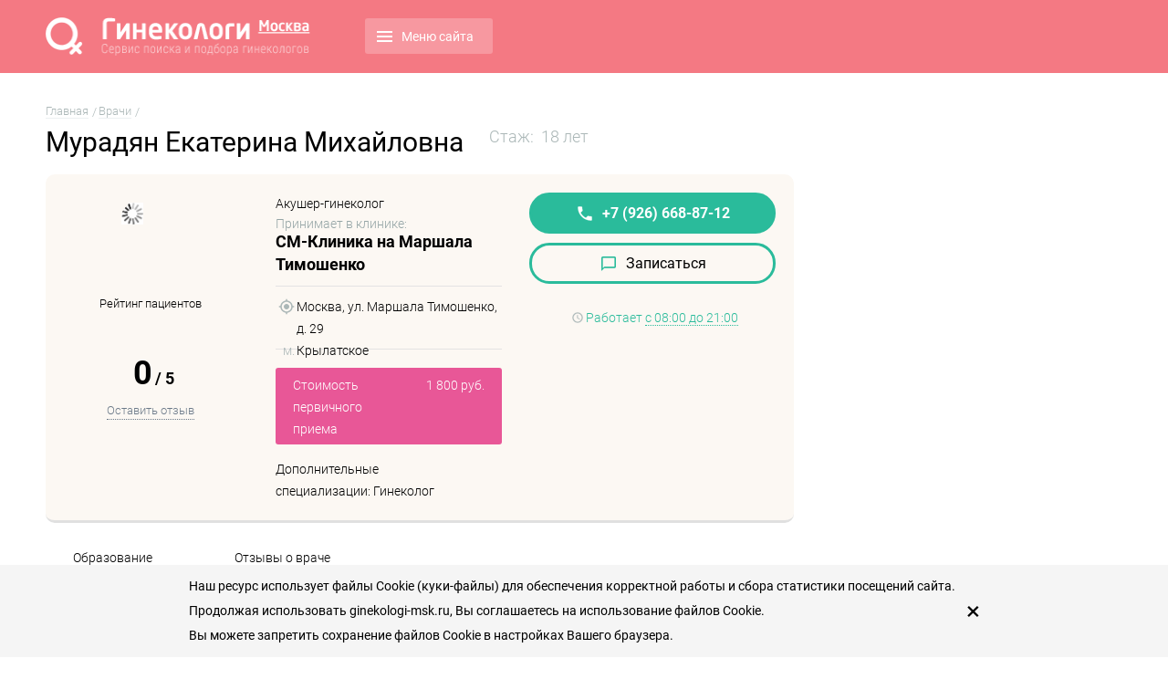

--- FILE ---
content_type: text/html; charset=UTF-8
request_url: https://ginekologi-msk.ru/doctors/muradyan-ekaterina-mihajlovna/
body_size: 14172
content:
<!doctype html>
<html lang="ru_RU">

<head>
	
				<title>Мурадян Екатерина Михайловна - гинеколог: отзывы, запись на прием в Москве</title>
	<meta charset="UTF-8">
		<meta name="description" content="Гинеколог Мурадян Екатерина Михайловна – стоимость приема от 1 800 руб. ☆ Информация о враче и отзывы реальных пациентов ☎ Запись на приём онлайн и по телефону" />
	<meta name="keywords" content="гинеколог, Мурадян Екатерина Михайловна, отзывы, адрес, телефон" />
						<meta property="og:title" content="Мурадян Екатерина Михайловна - гинеколог: отзывы, запись на прием в Москве" />
		<meta property="og:description" content="Гинеколог Мурадян Екатерина Михайловна – стоимость приема от 1 800 руб. ☆ Информация о враче и отзывы реальных пациентов ☎ Запись на приём онлайн и по телефону" />
		<meta property="og:image" content="/upload/resize_cache/iblock/227/86_86_2/cydOEXHpYHt5hNtb6btoVcZKrP4N5QPE.jpg" />
		<meta property="og:type" content="article">
		<meta property="og:url" content="https://ginekologi-msk.ru/doctors/muradyan-ekaterina-mihajlovna/" />
		
	<meta name="viewport" content="width=device-width" />
	<link rel="icon" href="/favicon.ico?v=2" type="image/x-icon" />
	<link rel="shortcut icon" href="/favicon.ico?v=2" type="image/x-icon" />

		<link rel="canonical" href="https://ginekologi-msk.ru/doctors/muradyan-ekaterina-mihajlovna/" />
	
	<meta name="yandex-verification" content="6b77fc83cb11f5e8" />
	
	






		<style type="text/css">
				.api-reviews-list  .api-field-files .api-file-outer{
			width: 114px;
			height: 72px;
		}
						#api-reviews-wait .api-image{
			background-image: url("/bitrix/images/api.reviews/flat/orange1/wait.svg");
		}
			</style>
			<script type="text/javascript" data-skip-moving="true">(function(w, d, n) {var cl = "bx-core";var ht = d.documentElement;var htc = ht ? ht.className : undefined;if (htc === undefined || htc.indexOf(cl) !== -1){return;}var ua = n.userAgent;if (/(iPad;)|(iPhone;)/i.test(ua)){cl += " bx-ios";}else if (/Windows/i.test(ua)){cl += ' bx-win';}else if (/Macintosh/i.test(ua)){cl += " bx-mac";}else if (/Linux/i.test(ua) && !/Android/i.test(ua)){cl += " bx-linux";}else if (/Android/i.test(ua)){cl += " bx-android";}cl += (/(ipad|iphone|android|mobile|touch)/i.test(ua) ? " bx-touch" : " bx-no-touch");cl += w.devicePixelRatio && w.devicePixelRatio >= 2? " bx-retina": " bx-no-retina";var ieVersion = -1;if (/AppleWebKit/.test(ua)){cl += " bx-chrome";}else if (/Opera/.test(ua)){cl += " bx-opera";}else if (/Firefox/.test(ua)){cl += " bx-firefox";}ht.className = htc ? htc + " " + cl : cl;})(window, document, navigator);</script>


<link href="/bitrix/css/api.core/width.css?1751384044684" type="text/css"  rel="stylesheet" >
<link href="/bitrix/css/api.core/upload.css?17513840445949" type="text/css"  rel="stylesheet" >
<link href="/bitrix/css/api.core/button.css?17513840447504" type="text/css"  rel="stylesheet" >
<link href="/bitrix/css/api.core/message.css?1751384044905" type="text/css"  rel="stylesheet" >
<link href="/bitrix/css/api.core/form.css?17513840446222" type="text/css"  rel="stylesheet" >
<link href="/bitrix/css/api.core/modal.css?17513840445911" type="text/css"  rel="stylesheet" >
<link href="/bitrix/css/api.core/alert.css?17513840444652" type="text/css"  rel="stylesheet" >
<link href="/local/templates/.default/components/api/reviews/portal_custom/style.css?17513840948053" type="text/css"  rel="stylesheet" >
<link href="/local/templates/.default/components/api/reviews/portal_custom/theme/flat/style.css?17513840941628" type="text/css"  rel="stylesheet" >
<link href="/local/templates/.default/components/api/reviews/portal_custom/api/reviews.stat/.default/style.css?17513840942162" type="text/css"  rel="stylesheet" >
<link href="/local/templates/.default/components/api/reviews/portal_custom/api/reviews.stat/.default/theme/flat/style.css?17513840947793" type="text/css"  rel="stylesheet" >
<link href="/local/templates/.default/components/api/reviews/portal_custom/api/reviews.form/.default/style.css?17513840943715" type="text/css"  rel="stylesheet" >
<link href="/local/templates/.default/components/api/reviews/portal_custom/api/reviews.form/.default/theme/flat/style.css?17513840946122" type="text/css"  rel="stylesheet" >
<link href="/local/templates/.default/components/api/reviews/portal_custom/api/reviews.sort/.default/style.css?17513840941402" type="text/css"  rel="stylesheet" >
<link href="/local/templates/.default/components/api/reviews/portal_custom/api/reviews.sort/.default/theme/flat/style.css?175138409412" type="text/css"  rel="stylesheet" >
<link href="/local/templates/.default/components/api/reviews/portal_custom/api/reviews.list/.default/style.css?17513840947563" type="text/css"  rel="stylesheet" >
<link href="/local/templates/.default/components/api/reviews/portal_custom/api/reviews.list/.default/theme/flat/style.css?17513840946522" type="text/css"  rel="stylesheet" >
<link href="/bitrix/components/bitrix/main.pagenavigation/templates/.default/style.min.css?17513840382530" type="text/css"  rel="stylesheet" >
<link href="/local/templates/main/css/fonts.css?175138410114908" type="text/css"  data-template-style="true"  rel="stylesheet" >
<link href="/local/templates/main/css/reset.css?1751384101646" type="text/css"  data-template-style="true"  rel="stylesheet" >
<link href="/local/templates/main/css/style.css?175138410129390" type="text/css"  data-template-style="true"  rel="stylesheet" >
<link href="/local/templates/main/css/jquery.formstyler.css?175138410110618" type="text/css"  data-template-style="true"  rel="stylesheet" >
<link href="/local/templates/main/css/jquery.fancybox.css?175138410113003" type="text/css"  data-template-style="true"  rel="stylesheet" >
<link href="/local/templates/main/css/media-queries.css?17513841016453" type="text/css"  data-template-style="true"  rel="stylesheet" >
<link href="/local/templates/.default/components/bitrix/news.list/search-popup-metro-sheme/map-styles.css?1751384094427" type="text/css"  data-template-style="true"  rel="stylesheet" >
<link href="/local/templates/main/components/bitrix/news.list/template-bolezn-all/styles.css?17513841012892" type="text/css"  data-template-style="true"  rel="stylesheet" >
<link href="/local/templates/main/styles.css?17513841018210" type="text/css"  data-template-style="true"  rel="stylesheet" >
<link href="/local/templates/main/template_styles.css?175138410116476" type="text/css"  data-template-style="true"  rel="stylesheet" >

		<link rel="stylesheet" href="/local/themes/s1/css/style.css">

	
	
												
	
	<!-- Global site tag (gtag.js) - Google Analytics -->
</head>

<body>
		<div class="container">
		<div class="container-inner inner-page">
			<!--header-->
						<div class="header">
				<div class="wrap">
					<div class="dt">
						<div class="dc">
															<a class="logo" href="/"><img src="/local/themes/s1/img/logo-white.png" alt="Гинекологи Москвы" width="290" height="42" /></a>
													</div>
													<div class="dc text-right">
								<div class="h-phone">
									<a href="tel:+7 (495) 488-32-52" data-jsno="true"></a>
																	</div>
							</div>
											</div>
					<!--dp-menu-->
											<div class="dp-menu">
		<a class="dpm-btn" href="javascript://">Меню сайта</a>
		<div class="dd-menu-wrap" style="display: none;">
			<div class="dd-menu">
				<ul>
															<li><a href="/kliniki/">Клиники</a></li>
																				<li><a href="/doctors/" class="active">Врачи</a></li>
																				<li><a href="/services/">Услуги</a></li>
																				<li><a href="/info/">Справочник пациента</a></li>
													</ul>
			</div>
		</div>
	</div>
				</div>
			</div>
			<!--top-menu-->
										<div style="margin-bottom:30px; width:100%"></div>
						<!--popular-->
			<div class="wrap">
				<div class="popular m-page">
											<ul class="bx-breadcrumb bread-cr">
			<li class="bx-breadcrumb-item" id="bx_breadcrumb_0" >
				
				<a href="/" title="Главная">
					<span>Главная</span>
				</a>
			</li>
			<li class="bx-breadcrumb-item" id="bx_breadcrumb_1" >
				
				<a href="/doctors/" title="Врачи">
					<span>Врачи</span>
				</a>
			</li></ul><script type="application/ld+json">
    {
        "@context": "http://schema.org",
        "@type": "BreadcrumbList",
        "itemListElement": [
             {
                    "@type": "ListItem",
                    "position": 1,
                    "item": {
                        "@id": "https://ginekologi-msk.ru/",
                        "name": "Главная"
                    }
                }
                ,              {
                    "@type": "ListItem",
                    "position": 2,
                    "item": {
                        "@id": "https://ginekologi-msk.ru/doctors/",
                        "name": "Врачи"
                    }
                }
                ,              {
                    "@type": "ListItem",
                    "position": 3,
                    "item": {
                        "@id": "https://ginekologi-msk.ru/doctors/",
                        "name": "Врачи"
                    }
                }
                                    ]
    }
</script>
										<div class="head">
    <h1>Мурадян Екатерина Михайловна</h1><span class="doph1">&nbsp; Стаж:&nbsp; 18 лет</span>    <p></p>
</div>
<div class="left-content">
    <div class="clinic-list doc-list doc-detail">
        <!--item-->
        <div id="bx_1878455859_50009" class="item dt">
            <!-- левая часть -->
            <div class="img dc">
                <div class="round-image">
                                            <img alt="Мурадян Екатерина Михайловна - гинеколог" data-src="/upload/resize_cache/iblock/227/86_86_2/cydOEXHpYHt5hNtb6btoVcZKrP4N5QPE.jpg" class="lazy lazy-doctor" />
                                    </div>
                                    <div class="api-reviews  api-stat-on" style="">
                        <div class="api-block-top arbt-color-orange1">
                            <div class="api-block-header">
                                <div class="api-reviews-stat arstat-color-orange1">

                                    <div class="api-left-stat">
                                        <div class="api-title">Рейтинг пациентов</div>
                                        <div class="api-stars-empty">
                                            <div class="api-stars-full" style="width: 0%"></div>
                                        </div>
                                        <div class="api-average">
                                            <span class="api-average-rating">0</span>
                                            <span class="api-full-rating"><span>/</span> 5</span>

                                        </div>
                                        <div class="api-subtitle"><a style="text-decoration: none; border-bottom: 1px dotted; color: #6c7a89;" href="#reviews">Оставить отзыв</a></div>
                                    </div>

                                </div>
                            </div>
                        </div>
                    </div>
                            </div>

            <!-- средняя часть -->
            <div class="info dc">

                                    <p>Акушер-гинеколог</p>
                                    <div class="name doctor-detail-name">
                        <p>Принимает в клинике:</p>
                    </div>
                                            <a class="doctor-detail-clinic" href="/kliniki/sm-klinika-na-ul-marshala-timoshenko/">СМ-Клиника на Маршала Тимошенко</a>
                        <ul class="clinic-info" style="min-height: 70px;">
                            <li class="block-adress">
                                <span class="title-adress-mob">
                                    <i class="clinic-map-marker"></i></span>
                                </span>
                                Москва, ул. Маршала Тимошенко, д. 29                            </li>
                                                            <li class="title-metro-li">
                                    <span class="title-metro-mob">м. </span>
                                    Крылатское                                </li>
                                                    </ul>
                    
                                        <div class="cons-price dt">
                        <div class="dc">Стоимость первичного приема</div>
                        <!-- new doctor price table -->
                        <div class="dc text-right">1 800 руб.</div>
                    </div>

                    <div class="clear"></div>

                                            <p style="margin-top:15px">Дополнительные специализации:&nbspГинеколог</p>
                                                </div>

            <!-- правая часть -->
            <div class="w-hours dc">
                <div>

                    <div class="w-hours dc">

                        <div class="block-phone rounded">
                            <i class="clinic-phone "></i>
                                                                                    <span class="bold javascript-phone" data-jsno="true" data-phone="+79266688712">+7 (926) 668-87-12</span>
                        </div>

                        <div style="text-align:center">

                                                            <div data-popup="pp-order" class="pp-order rounded" data-type="doctor" data-id="50009" data-header-text="Мурадян Екатерина Михайловна" class="button green-button" name="order" id="order">
                                    <a onclick="yaCounter45018691.reachGoal('onlineDoctor'); return true;" href="javascript://"><i class="clinic-comment"></i></a>
                                    <a onclick="yaCounter45018691.reachGoal('onlineDoctor'); return true;" href="javascript://">Записаться </a>
                                </div>
                                                                                        <div class="button green-button zapis-phone"><a data-jsno="true"  onclick="yaCounter45018691.reachGoal('callDoctor'); return true;" href="tel:+79266688712"><i class="fa fa-phone" aria-hidden="true"></i> Позвонить!</a></div>
                                                        <div class="phone-clear"></div>

                            
                                <div class="clock-place">
                                    <i class="title clinic-clock"></i>
                                                                                <span class="info-time-mob green">Работает с 08:00 до 21:00</span>
                                            <span class="green">Работает</span> <a class="info-time" href="javascript://" data-info="time_50009"><span class="green">с 08:00 до 21:00</span>
                                                                                        <div class="info-popup info-time-popup" id="time_50009">
                                                <ul>
                                                                                                                                                                                                                                        <li><b><span>Пн-Пт:</span><span>c 08:00 до 21:00</span></b></li>
                                                                                                                                                                                                                                                                                                                                                            <li><span>Сб:</span><span>c 08:00 до 21:00</span></li>
                                                                                                                                                                                                                                                                                                                                                            <li><span>Вc:</span><span>c 08:00 до 21:00</span></li>
                                                                                                                                                                                                                        </ul>
                                            </div><!-- info-popup -->
                                            </a>
                                </div>

                                                    </div>
                    </div>

                </div>
            </div>
        </div>
    </div>



    <!--tabs-->
    <ul class="tabsn">

        
                    <li><a href="#education">Образование</a></li>
        
        
        
        
        <li class="review-tab"> <a href="#reviewsform">Отзывы о враче</a></li>
    </ul>



    
    
    
                <div class="item" name="education" id="education">
                            <h3>Образование</h3>

                <div class="article-detail">
                    <div class="seo-text" style="margin-top:25px">
                        <p>
                                                    <ul>
                            <li>2008 Российский университет дружбы народов им. П. Лумумбы, медицинский институт, лечебный факультет, специальность "Лечебное дело".</li>
                        </ul>
                                        </p>
                    </div>
                </div>
                            <h3>Ординатура</h3>

                <div class="article-detail">
                    <div class="seo-text" style="margin-top:25px">
                        <p>
                                                    <ul>
                            <li>2010 Российский университет дружбы народов им. П. Лумумбы, специальность "Акушерство и гинекология".</li>
                        </ul>
                                        </p>
                    </div>
                </div>
                            <h3>Сертификаты</h3>

                <div class="article-detail">
                    <div class="seo-text" style="margin-top:25px">
                        <p>
                                                    <ul>
                            <li>2013 "Репродуктивная эндокринология", Московский областной научно-исследовательский клинический институт имени М. Ф. Владимирского.</li>
                        </ul>
                                            <ul>
                            <li>2014 "Акушерство и гинекология", Российский университет дружбы народов им. П. Лумумбы.</li>
                        </ul>
                                            <ul>
                            <li>2016 "Патология шейки матки, влагалища и вульвы. Кольпоскопия", Российская медицинская академия последипломного образования.</li>
                        </ul>
                                            <ul>
                            <li>2017 "Ультразвуковая диагностика в акушерстве и гинекологии", Российская медицинская академия последипломного образования.</li>
                        </ul>
                                            <ul>
                            <li>2019 "Акушерство и гинекология", Российский университет дружбы народов им. П. Лумумбы.</li>
                        </ul>
                                        </p>
                    </div>
                </div>
                            <h3>Работа</h3>

                <div class="article-detail">
                    <div class="seo-text" style="margin-top:25px">
                        <p>
                                                    <ul>
                            <li>2012 Заведующая отделением сердечно-сосудистой хирургии, Городская клиническая больница имени В. В. Виноградова, г. Москва.</li>
                        </ul>
                                            <ul>
                            <li>2018 Врач акушер-гинеколог, Медицинский холдинг "СМ-Клиника", г. Москва.</li>
                        </ul>
                                        </p>
                    </div>
                </div>
                                </div>
    

    
    

    
        <script type='application/ld+json'>
        {
            "@context": "http://www.schema.org",
            "@type": "Physician",
            "name": "Мурадян Екатерина Михайловна",
            "@id": "https://ginekologi-msk.ru/doctors/muradyan-ekaterina-mihajlovna/#id",
            "url": "https://ginekologi-msk.ru/doctors/muradyan-ekaterina-mihajlovna/",
            "logo": "https://ginekologi-msk.ru/upload/resize_cache/iblock/227/86_86_2/cydOEXHpYHt5hNtb6btoVcZKrP4N5QPE.jpg",
            "image": "https://ginekologi-msk.ru/upload/resize_cache/iblock/227/86_86_2/cydOEXHpYHt5hNtb6btoVcZKrP4N5QPE.jpg",
            "telephone": "+7 (926) 668-87-12",
            "description": "",
            "priceRange": "1800RUB",
            "address": {
                "@type": "PostalAddress",
                "streetAddress": "Россия, Москва, ул. Маршала Тимошенко, д. 29",
                "addressLocality": "Москва",
                "postalCode": "107061",
                "addressCountry": "RU"
            }
                                }
    </script>

    <div class="item" id="reviewsform" name="reviewsform">
    </div>

    
    <div id="content" itemscope itemtype="http://schema.org/Physician">
        <link itemprop="url" href="/doctors/muradyan-ekaterina-mihajlovna/">
                <meta itemprop="name" content="Мурадян Екатерина Михайловна" />
        <meta itemprop="priceRange" content="1800RUB">
        <meta itemprop="image" content="https://ginekologi-msk.ru/upload/resize_cache/iblock/227/86_86_2/cydOEXHpYHt5hNtb6btoVcZKrP4N5QPE.jpg" />
        <meta itemprop="address" content="Россия, Москва, ул. Маршала Тимошенко, д. 29" />
        <meta itemprop="telephone" content="+7 (926) 668-87-12" />
        <div itemprop="location" itemscope itemtype="http://schema.org/Place" style="display: none">
            <div itemprop="geo" itemscope itemtype="http://schema.org/GeoCoordinates">
                <meta itemprop="latitude" content="55.752024">
                <meta itemprop="longitude" content="37.404618">
                <meta itemprop="address" content="Россия, Москва, ул. Маршала Тимошенко, д. 29">
            </div>
        </div>
                    </div>
</div>
<div class="right-sidebar">

    <div class="right-sidebar-map">
        <input type="hidden" id="map_not_attached" value="y">
        	<div id="map"></div>
	    </div>
            <h4>Другие врачи рядом с м. «Крылатское»</h4>
                
<div class="doctors for-column">

		<div id="bx_651765591_25048" class="doc-item">
		<div class="img dc">
			<a href="/doctors/volkovinskaya-natalya-nikolaevna_na/">        
                        	<img alt="Волковинская Наталья Николаевна" class="lazy" data-src="/upload/iblock/6c4/1b797299370e4060e4ee625d58cb0403_profi_a34_90.jpg">
                        </a>
        </div>
	    <div class="dc info">
            <div class="name">
                 <a href="/doctors/volkovinskaya-natalya-nikolaevna_na/">Волковинская Наталья Николаевна</a>
            </div>
			            <div class="rate" data-rating="4.75">
                 рейтинг
                <ul>
                                        <li></li>
                                        <li></li>
                                        <li></li>
                                        <li></li>
                                        <li></li>
                                    </ul>
            </div>
                          
            <div class="num-rev">4&nbsp;отзыва</div>
            
			                <!-- new doctor price table -->
            <div class="name" style="margin-top:0px">3 000 руб.</a></div>
            
    	</div>
	</div>
		<div id="bx_651765591_28000" class="doc-item">
		<div class="img dc">
			<a href="/doctors/lyashenko-lyubov-sergeevna/">        
                        	<img alt="Ляшенко Любовь Сергеевна" class="lazy" data-src="/upload/iblock/d66/a86bd6e22e7bd3cb1ab9f9e37b9dc1cf_profi_a34_90.jpg">
                        </a>
        </div>
	    <div class="dc info">
            <div class="name">
                 <a href="/doctors/lyashenko-lyubov-sergeevna/">Ляшенко Любовь Сергеевна</a>
            </div>
			            <div class="rate" data-rating="5">
                 рейтинг
                <ul>
                                        <li></li>
                                        <li></li>
                                        <li></li>
                                        <li></li>
                                        <li></li>
                                    </ul>
            </div>
                          
            <div class="num-rev">1&nbsp;отзыв</div>
            
			                <!-- new doctor price table -->
            <div class="name" style="margin-top:0px">1 590 руб.</a></div>
            
    	</div>
	</div>
</div>        <div class="center view-all">
                            <a class="white-button" href="/doctors/metro/krylatskoe/">Все гинекологи на м. Крылатское</a>

                    </div>

    </div></div>
<div class="js-move-to" data-id="reviewsform">
    	<div id="reviews" class="api-reviews  api-stat-on">
		<!--'start_frame_cache_reviews'-->		<div class="api-block-top arbt-color-orange1">
			<div class="api-block-title">
				<div class="api-block-left">
                	<h3>Отзыв о докторе «Мурадян Екатерина Михайловна» <span class="api-reviews-count"></span></h3>
                    									</div>
							</div>
			<div class="api-block-header">
									<div id="api-reviews-stat" class="api-reviews-stat arstat-color-orange1">
	<div class="api-left-stat">
		<div class="api-title">Рейтинг клиентов</div>
		<div class="api-stars-empty">
			<div class="api-stars-full" style="width: 0%"></div>
		</div>
		<div class="api-average">
			<span class="api-average-rating">0</span>
			<span class="api-full-rating"><span>/</span> 5</span>

			<span class="api-hidden">5</span>
			<span class="api-hidden">5</span>
			<span class="api-hidden">0</span>
		</div>
		<div class="api-subtitle">На основе 0 оценок клиентов</div>
	</div>
	<div class="api-right-stat">
		<div class="api-info">
							<div class="api-info-row">
					<div class="api-info-title">
						<div class="api-icon-star api-icon-star5"></div>
					</div>
					<div class="api-info-progress">
						<div style="width:0%" class="api-info-bar api-info-bar5"></div>
					</div>
					<div class="api-info-qty" title="0">0%</div>
				</div>
							<div class="api-info-row">
					<div class="api-info-title">
						<div class="api-icon-star api-icon-star4"></div>
					</div>
					<div class="api-info-progress">
						<div style="width:0%" class="api-info-bar api-info-bar4"></div>
					</div>
					<div class="api-info-qty" title="0">0%</div>
				</div>
							<div class="api-info-row">
					<div class="api-info-title">
						<div class="api-icon-star api-icon-star3"></div>
					</div>
					<div class="api-info-progress">
						<div style="width:0%" class="api-info-bar api-info-bar3"></div>
					</div>
					<div class="api-info-qty" title="0">0%</div>
				</div>
							<div class="api-info-row">
					<div class="api-info-title">
						<div class="api-icon-star api-icon-star2"></div>
					</div>
					<div class="api-info-progress">
						<div style="width:0%" class="api-info-bar api-info-bar2"></div>
					</div>
					<div class="api-info-qty" title="0">0%</div>
				</div>
							<div class="api-info-row">
					<div class="api-info-title">
						<div class="api-icon-star api-icon-star1"></div>
					</div>
					<div class="api-info-progress">
						<div style="width:0%" class="api-info-bar api-info-bar1"></div>
					</div>
					<div class="api-info-qty" title="0">0%</div>
				</div>
					</div>
	</div>
</div>

									<div class="api-reviews-form arform-color-orange1">
					<div class="api-shop-stat">
								<button class="api-button api-button-large" onclick="jQuery.fn.apiModal('show',{id:'#bx_2328722073_1_modal',width: 600});">
					<span class="api-icon"></span>Оставить свой отзыв				</button>
			</div>
		
		<div id="bx_2328722073_1_modal" class="api_modal">
			<div class="api_modal_dialog">
				<a class="api_modal_close"></a>
									<div class="api_modal_header">
													<div class="api_modal_title">Отзыв о докторе Мурадян Екатерина Михайловна</div>
																	</div>
								<div class="api_modal_content">
					<div class="api_form">
																				<div class="api_row">
								
								<div class="api_controls">
																			<div class="api-form-rating">
											<div class="api-star-rating">
												<i class="api-icon-star active" data-label="Ужасный доктор"></i>
												<i class="api-icon-star active" data-label="Плохой доктор"></i>
												<i class="api-icon-star active" data-label="Обычный доктор"></i>
												<i class="api-icon-star active" data-label="Хороший доктор"></i>
												<i class="api-icon-star active" data-label="Отличный доктор"></i>
												<input type="hidden" value="5" name="RATING" class="api-field">
											</div>
											<div class="api-star-rating-label">Отличный доктор</div>
										</div>
																	</div>
							</div>
																				<div class="api_row">
																	<div class="api_label">
										Ваш отзыв									</div>
								
								<div class="api_controls">
																			<textarea name="ANNOTATION" class="api-field" placeholder="Напишите ваш отзыв" data-autoresize></textarea>
																	</div>
							</div>
																				<div class="api_row">
																	<div class="api_label">
										Достоинства									</div>
								
								<div class="api_controls">
																			<textarea name="ADVANTAGE" class="api-field" placeholder="Что вам понравилось" data-autoresize></textarea>
																	</div>
							</div>
																				<div class="api_row">
																	<div class="api_label">
										Недостатки									</div>
								
								<div class="api_controls">
																			<textarea name="DISADVANTAGE" class="api-field" placeholder="Что не оправдало ожиданий" data-autoresize></textarea>
																	</div>
							</div>
																				
						<div class="api-guest-row api_row">
							<div class="api_label">Представьтесь</div>

							<div class="api_controls">
								<div class="api-guest-form">
																			<div class="api-guest-form-field">
																						<input type="text"
											       class="api-field"
											       placeholder="Как вас зовут? *"
											       name="GUEST_NAME"
											       value="">
										</div>
																																														<div class="api-guest-form-field">
																						<input type="text"
											       class="api-field"
											       placeholder="Ваш телефон (не публикуется)"
											       name="GUEST_PHONE">
										</div>
																	</div>
							</div>
						</div>
                        
							<div class="api_row api-rules">
								<div class="api_controls">
									<p>Мы публикуем только отзывы реальных пациентов, поэтому Ваше имя и телефон позволят нам подтвердить достоверность отзыва</p>
								</div>
							</div>


													<div class="api_row api-rules">
								<div class="api_controls">
									<a href="https://ginekologi-msk.ru/user-agreement/" target="_blank">Правила публикации отзывов</a>
								</div>
							</div>
						
													<div class="api_row api-rules">
								<div class="api_controls">
									<input type="checkbox" name="EULA_ACCEPTED" value="Y" class="api-field" >
									Нажимая кнопку «Отправить отзыв», я принимаю условия Пользовательского соглашения и даю своё согласие на обработку моих персональных данных, в соответствии с Федеральным законом от 27.07.2006 года №152-ФЗ «О персональных данных», на условиях и для целей, определенных Политикой конфиденциальности.								</div>
							</div>
						
													<div class="api_row api-rules">
								<div class="api_controls">
									<input type="checkbox" name="PRIVACY_ACCEPTED" value="Y" class="api-field" >
																			Я согласен на обработку персональных данных																	</div>
							</div>
						
					</div>
				</div>
				<div class="api_modal_footer">
					<button class="api-button api-button-large api-form-submit">
						<span class="api-icon"></span><span class="api-button-text">Отправить отзыв</span>
					</button>
				</div>
			</div>
		</div>
	</div>
			</div>
			<div class="api-block-sort">
				
			</div>
		</div>
		<div class="api-block-content">
        						</div>
		<!--'end_frame_cache_reviews'-->	</div>

</div>
				</div>

			</div>
		</div>
				<div class="footer">
			<div class="wrap">
				<div class="dt footer-inner">
					<div class="dc">
												<div class="footer-menu">
															<ul>
									<li>Пациентам</li>
									<li><a href="/kliniki/">Гинекологические клиники</a></li>
									<li><a href="/doctors/">Врачи гинекологи</a></li>
									<li><a href="/services/">Услуги и цены</a></li>
									<li></li>
								</ul>
																						<ul>
									<li>Справочник пациента</li>
									<li><a href="/info/blog/ginekologiya/">Гинекология</a></li>
									<li><a href="/info/blog/beremennost-i-rody/">Беременность и роды</a></li>
									<li><a href="/info/blog/simptomy-zabolevaniy/">Симптомы заболеваний</a></li>
									<li><a href="/info/blog/lechenie-zabolevaniy/">Лечение заболеваний</a></li>
									<li><a href="/info/zabolevaniya/">Гинекологические заболевания</a></li>
									<li></li>
								</ul>
														<ul>
								<li>Врачам и клиникам</li>
								<li><a rel="nofollow" href="/kliniki/add/">Добавить клинику</a></li>
								<li><a href="/about/">О проекте</a></li>
								<li><a href="/contact/">Контакты</a></li>
								<li></li>
							</ul>
							
														<div class="footer-attention">
								Вся информация, представленная на сайте, не может быть использована для постановки диагноза, назначения лечения и не заменяет прием и консультацию врача.
							</div>
						</div>
					</div>
					<div class="dc">
						<div class="f-contact">
							<p style="color: #ffffff; background-color: #b5b5b5; font-size: 13px; margin-bottom: 10px; padding: 0 10px; padding-right:0">Есть противопоказания. Посоветуйтесь с врачом.</p>
															<a class="f-phone" data-jsno="true" href="tel:"></a>
																						
							
							
							<div><a href="/user-agreement/">Пользовательское соглашение</a></div>
							
							<ul class="cpr">
								<li>© 2026</li>
																	<li>Гинекологи — служба поиска и записи к гинекологам Москвы</li>
															</ul>
						</div>
					</div>
				</div>

			</div>
		</div>
	</div>

	<!--popup-->
	<div class="overlay">
		<div class="popup-wrap">
			<div class="popup-inner">


				<div class="popup pp-map">
					<a class="pp-close" href="#">Закрыть окно</a>
					<div class="h3 martop58"></div>
					<div id="map2" style="height:500px;"></div>
				</div>

				
											<!--Хочу записаться в эту клинику-->
						<div class="popup pp-order">
														<a class="pp-close" href="#">Закрыть окно</a>
							<div class="cl-order">
								<div class="api-mainfeedback tpl-default tpl-default-uikit" id="form_35365">
									<div class="h3 martop58">Записаться на приём</span></div>
									<div class="formres-success"></div>
									<div class="formres-fail"></div>
									<form name="api_feedback_form" enctype="multipart/form-data" method="POST" action="javascript://" autocomplete="on" class="call-order-form" id="call-order-form">
										<ul class="form-comment">
											<li>
												<input type="text" name="phone" inputmode="tel" value="" class="text-input required" placeholder="Ваш номер телефона" id="CallOrderForm_phone">
											</li>
											<li><button type="submit" name="order_form_submit" class="red-button button order_form_submit" style="" value="Y">Записаться онлайн</button></li>
										</ul>
										<div class="agrr">
											<input type="checkbox" class="agree" value="Y" checked="checked" disabled="disabled"><span>Отправляя данные, Вы соглашаетесь с <a class="user-agreement" href="/user-agreement/">условиями пользовательского соглашения</a></span>
										</div>
									</form>
									<p class="agrr2">После получения Вашей заявки администратор перезвонит Вам и предложит наиболее удобную дату и время приема, а так же ответит на все интересующие Вас вопросы относительно стоимости приёма оказываемых услуг.</p>
								</div>
							</div>

														<style>
								.pp-order {
									max-width: 540px;
								}

								.form-comment li {
									width: 65%;
									margin-bottom: 25px;
									margin-left: 17%;
								}

								.form-comment input {
									width: 100%;
								}

								.agrr {
									width: 65% !important;
									margin-bottom: 25px !important;
									margin-left: 17% !important;
									font-size: 10px;
								}

								.agrr2 {
									width: 100% !important;
									margin-bottom: 25px !important;
									margin: 10px 0 0 !important;
									font-size: 11px;
								}

								.formres-fail {
									text-align: center;
									background: #c3272b;
									color: #fff;
									border-radius: 3px;
								}

								.formres-success {
									text-align: center;
									background: #46ab81;
									color: #fff;
									border-radius: 3px;
								}
							</style>
						</div>
										</div>

					<!--Хочу оставить отзыв об этой клинике ajax-->
					<div class="popup pp-rev"></div>


												
							</div>
						</div>
			</div>
		</div>
	</div>
					
						<style>
			.cookie-alert {
				position: fixed;
				bottom: 0px;
				width: 100%;
				background: #f5f5f5;
				display: flex;
				align-items: center;
				justify-content: center;
				z-index: 99;
				font-size: 14px;
				line-height: 27px;
				padding: 10px 20px;
			}

			.cookie-alert .close {
				margin-left: 12px;
				font-size: 28px;
			}

			.hide {
				display: none;
			}
		</style>
		<div class="cookie-alert">
			<div>
				Наш ресурс использует файлы Cookie (куки-файлы) для обеспечения корректной работы и сбора статистики посещений сайта.<br> Продолжая использовать ginekologi-msk.ru, Вы соглашаетесь на использование файлов Cookie.<br> Вы можете запретить сохранение файлов Cookie в настройках Вашего браузера.
			</div>
			<button type="button" class="close">
				<span aria-hidden="true">×</span>
			</button>
		</div>
									<script type="text/javascript">if(!window.BX)window.BX={};if(!window.BX.message)window.BX.message=function(mess){if(typeof mess==='object'){for(let i in mess) {BX.message[i]=mess[i];} return true;}};</script>
<script type="text/javascript">(window.BX||top.BX).message({'JS_CORE_LOADING':'Загрузка...','JS_CORE_NO_DATA':'- Нет данных -','JS_CORE_WINDOW_CLOSE':'Закрыть','JS_CORE_WINDOW_EXPAND':'Развернуть','JS_CORE_WINDOW_NARROW':'Свернуть в окно','JS_CORE_WINDOW_SAVE':'Сохранить','JS_CORE_WINDOW_CANCEL':'Отменить','JS_CORE_WINDOW_CONTINUE':'Продолжить','JS_CORE_H':'ч','JS_CORE_M':'м','JS_CORE_S':'с','JSADM_AI_HIDE_EXTRA':'Скрыть лишние','JSADM_AI_ALL_NOTIF':'Показать все','JSADM_AUTH_REQ':'Требуется авторизация!','JS_CORE_WINDOW_AUTH':'Войти','JS_CORE_IMAGE_FULL':'Полный размер'});</script><script type="text/javascript" src="/bitrix/js/main/core/core.min.js?1751384047219752"></script><script>BX.setJSList(['/bitrix/js/main/core/core_ajax.js','/bitrix/js/main/core/core_promise.js','/bitrix/js/main/polyfill/promise/js/promise.js','/bitrix/js/main/loadext/loadext.js','/bitrix/js/main/loadext/extension.js','/bitrix/js/main/polyfill/promise/js/promise.js','/bitrix/js/main/polyfill/find/js/find.js','/bitrix/js/main/polyfill/includes/js/includes.js','/bitrix/js/main/polyfill/matches/js/matches.js','/bitrix/js/ui/polyfill/closest/js/closest.js','/bitrix/js/main/polyfill/fill/main.polyfill.fill.js','/bitrix/js/main/polyfill/find/js/find.js','/bitrix/js/main/polyfill/matches/js/matches.js','/bitrix/js/main/polyfill/core/dist/polyfill.bundle.js','/bitrix/js/main/core/core.js','/bitrix/js/main/polyfill/intersectionobserver/js/intersectionobserver.js','/bitrix/js/main/lazyload/dist/lazyload.bundle.js','/bitrix/js/main/polyfill/core/dist/polyfill.bundle.js','/bitrix/js/main/parambag/dist/parambag.bundle.js']);
</script>
<script type="text/javascript">(window.BX||top.BX).message({'API_CORE_FLATPICKR_WEEKDAYS_SHORTHAND':['Вс','Пн','Вт','Ср','Чт','Пт','Сб'],'API_CORE_FLATPICKR_WEEKDAYS_LONGHAND':['Воскресенье','Понедельник','Вторник','Среда','Четверг','Пятница','Суббота'],'API_CORE_FLATPICKR_MONTHS_SHORTHAND':['Янв','Фев','Март','Апр','Май','Июнь','Июль','Авг','Сен','Окт','Ноя','Дек'],'API_CORE_FLATPICKR_MONTHS_LONGHAND':['Январь','Февраль','Март','Апрель','Май','Июнь','Июль','Август','Сентябрь','Октябрь','Ноябрь','Декабрь'],'API_CORE_FLATPICKR_SCROLLTITLE':'Крутите скролл','API_CORE_FLATPICKR_TOGGLETITLE':'Нажмите для переключения','API_CORE_WYSIWYG_REDACTOR2_LANG':'{\n    \"format\": \"Формат\",\n    \"image\": \"Картинка\",\n    \"file\": \"Файл\",\n    \"link\": \"Ссылка\",\n    \"bold\": \"Полужирный\",\n    \"italic\": \"Курсив\",\n    \"deleted\": \"Зачеркнутый\",\n    \"underline\": \"Подчеркнутый\",\n    \"bold-abbr\": \"B\",\n    \"italic-abbr\": \"I\",\n    \"deleted-abbr\": \"S\",\n    \"underline-abbr\": \"U\",\n    \"lists\": \"Списки\",\n    \"link-insert\": \"Вставить ссылку\",\n    \"link-edit\": \"Редактировать ссылку\",\n    \"link-in-new-tab\": \"Открыть ссылку в новом табе\",\n    \"unlink\": \"Удалить ссылку\",\n    \"cancel\": \"Отменить\",\n    \"close\": \"Закрыть\",\n    \"insert\": \"Вставить\",\n    \"save\": \"Сохранить\",\n    \"delete\": \"Удалить\",\n    \"text\": \"Текст\",\n    \"edit\": \"Редактировать\",\n    \"title\": \"Title\",\n    \"paragraph\": \"Обычный текст\",\n    \"quote\": \"Цитата\",\n    \"code\": \"Код\",\n    \"heading1\": \"Заголовок 1\",\n    \"heading2\": \"Заголовок 2\",\n    \"heading3\": \"Заголовок 3\",\n    \"heading4\": \"Заголовок 4\",\n    \"heading5\": \"Заголовок 5\",\n    \"heading6\": \"Заголовок 6\",\n    \"filename\": \"Имя файла\",\n    \"optional\": \"необязательно\",\n    \"unorderedlist\": \"Ненумерованный список\",\n    \"orderedlist\": \"Нумерованный список\",\n    \"outdent\": \"Убрать отступ\",\n    \"indent\": \"Добавить отступ\",\n    \"horizontalrule\": \"Линия\",\n    \"upload-label\": \"Перетащите файл или \",\n    \"accessibility-help-label\": \"Редактор форматированного текста\",\n    \"caption\": \"Подпись\",\n    \"bulletslist\": \"Маркеры\",\n    \"numberslist\": \"Нумерация\",\n    \"image-position\": \"Position\",\n    \"none\": \"None\",\n    \"left\": \"Left\",\n    \"right\": \"Right\",\n    \"center\": \"Center\"\n}'});</script>
<script type="text/javascript">(window.BX||top.BX).message({'LANGUAGE_ID':'ru','FORMAT_DATE':'DD.MM.YYYY','FORMAT_DATETIME':'DD.MM.YYYY HH:MI:SS','COOKIE_PREFIX':'BITRIX_SM','SERVER_TZ_OFFSET':'10800','UTF_MODE':'Y','SITE_ID':'s1','SITE_DIR':'/','USER_ID':'','SERVER_TIME':'1769464366','USER_TZ_OFFSET':'0','USER_TZ_AUTO':'Y','bitrix_sessid':'4cfc8a5891f8ca434cca3db94e3d3ec3'});</script><script type="text/javascript" src="/bitrix/js/main/jquery/jquery-2.2.4.min.js?175138405085578"></script>
<script type="text/javascript" src="/bitrix/js/main/core/core_ls.js?175138404810430"></script>
<script type="text/javascript" src="/bitrix/js/api.core/upload.js?175138404613143"></script>
<script type="text/javascript" src="/bitrix/js/api.core/form.js?17513840461657"></script>
<script type="text/javascript" src="/bitrix/js/api.core/modal.js?17513840462616"></script>
<script type="text/javascript" src="/bitrix/js/api.core/alert.js?17513840467820"></script>
<script type="text/javascript" src="/bitrix/js/api.reviews/history/history.min.js?17513840468061"></script>
<script type="text/javascript" src="/local/templates/.default/components/api/reviews/portal_custom/script.js?17513840942125"></script>
<script type="text/javascript" src="/local/templates/.default/components/api/reviews/portal_custom/api/reviews.stat/.default/script.js?17513840941129"></script>
<script type="text/javascript" src="/local/templates/.default/components/api/reviews/portal_custom/api/reviews.form/.default/script.js?17513840948861"></script>
<script type="text/javascript" src="/local/templates/.default/components/api/reviews/portal_custom/api/reviews.sort/.default/script.js?17513840942228"></script>
<script type="text/javascript" src="/local/templates/.default/components/api/reviews/portal_custom/api/reviews.list/.default/script.js?175138409412842"></script>
<script type="text/javascript">
		jQuery(document).ready(function ($) {
			$.fn.apiReviewsForm({
				id:                   'bx_2328722073_1_modal',
				USE_EULA:             '1',
				MESS_EULA_CONFIRM:    'Для продолжения вы должны принять условия Пользовательского соглашения',
				USE_PRIVACY:          '1',
				MESS_PRIVACY_CONFIRM: 'Для продолжения вы должны принять соглашение на обработку персональных данных',
				message: {
					submit_text_default: 'Отправить отзыв',
					submit_text_ajax:    'Отправляется...',
				}
			});

			$.fn.apiModal({
				id: '#bx_2328722073_1_modal',
				width: 600
			});
		});
	</script>

<script type="text/javascript">
		jQuery(document).ready(function ($) {

			$.fn.apiReviewsList({
				use_stat: 'Y',
				mess: {
					shop_name: 'ginekologi-msk.ru',
					shop_name_reply: 'Гинекологи — служба поиска и записи к гинекологам Москвы',
					review_delete: 'Желаете удалить отзыв №{id}?',
					review_link: 'Ссылка на отзыв #{id}',
					btn_reply_save: 'Сохранить',
					btn_reply_cancel: 'Отмена',
					btn_reply_send: 'Сохранить и отправить клиенту',
				},
				getFileDelete:{
					confirmTitle: 'Вы уверены?',
					confirmContent: 'Файл будет удален с диска и базы',
					labelOk: 'Удалить',
					labelCancel: 'Отмена',
				},
				getVideoDelete:{
					confirmTitle: 'Вы уверены?',
					confirmContent: 'Видео будет удалено с диска и базы',
					labelOk: 'Удалить',
					labelCancel: 'Отмена',
				}
			});

			$.fn.apiReviewsList('updateCount', '0');

			
		});
	</script>

<script type="text/javascript">
	jQuery(document).ready(function ($) {
		$.fn.apiReviews();
	});
</script>




<script type="text/javascript" src="/local/templates/main/js/jquery.formstyler.min.js"></script>
<script type="text/javascript" src="/local/templates/main/js/jquery.fancybox.min.js"></script>
<script type="text/javascript" src="/local/templates/main/js/jquery.maskedinput.js"></script>

<script type="text/javascript" src="/local/templates/main/js/jquery.ui.widget.js"></script>
<script type="text/javascript" src="/local/templates/main/js/jquery.fileupload.js"></script>
<script type="text/javascript" src="/local/templates/main/js/jquery.knob.js"></script>
<script type="text/javascript" src="/local/templates/main/js/jquery.easing.1.3.js"></script>
<script type="text/javascript" src="/local/templates/main/js/jquery.easydropdown.min.js"></script>
<script type="text/javascript" src="/local/templates/main/js/jquery.lazyload.min.js"></script>

<script type="text/javascript" src="/local/templates/main/js/new_illness.js"></script>
<script type="text/javascript" src="/local/templates/main/assets/js/main.js"></script>

<script async src="https://www.googletagmanager.com/gtag/js?id=UA-104330968-2"></script>
<script>
  window.dataLayer = window.dataLayer || [];
  function gtag(){dataLayer.push(arguments);}
  gtag('js', new Date());

  gtag('config', 'UA-104330968-2');
</script><script type="text/javascript">
//ymaps.ready(init);
function init () {
    var myMap = new ymaps.Map('map', {
						center: [55.752024, 37.404618],
			            zoom: 15,
            behaviors: ['default', 'scrollZoom']
        }, {
            searchControlProvider: 'yandex#search'
        }),
            clusterer = new ymaps.Clusterer({
            preset: 'islands#invertedVioletClusterIcons',
            groupByCoordinates: false,
            clusterDisableClickZoom: true,
            clusterHideIconOnBalloonOpen: false,
            geoObjectHideIconOnBalloonOpen: false
        }),
            getPointData = function (index) {
			var pointsData = new Array();				
					pointsData[0] = {
								'iconContent': '<small>1 800 р.</small>',
								'hintContent':'СМ-Клиника на Маршала Тимошенко<br>Москва, ул. Маршала Тимошенко, д. 29',
								'balloonContentHeader':'<a href="/kliniki/sm-klinika-na-ul-marshala-timoshenko/">СМ-Клиника на Маршала Тимошенко</a>',
								'balloonContent':'Москва, ул. Маршала Тимошенко, д. 29<br><br>Первичный приём врача гинеколога<br>1 800 руб.',
							}
				
            return pointsData[index];
        },
            getPointOptions = function () {
            return {
                preset: 'islands#violetStretchyIcon'
            };
        },
        points = [
					[55.752024,37.404618],
		        ],
        geoObjects = [];

    for(var i = 0, len = points.length; i < len; i++) {
        geoObjects[i] = new ymaps.Placemark(points[i], getPointData(i), getPointOptions());
    }
    clusterer.options.set({
        gridSize: 80,
        clusterDisableClickZoom: true
    });
    clusterer.add(geoObjects);
    myMap.geoObjects.add(clusterer);
		myMap.behaviors.disable('scrollZoom');
	myMap.controls.add('routeEditor');

		

	
		//console.log( $("#map_not_attached").length );
		if($("#map_not_attached").length<1)
		{	

			if($(".right-sidebar #map").length)
				{
					window.startMapTop = $(".right-sidebar #map").offset().top;
				}
			if($(".right-sidebar #map-all-clinics").length)
				{
					window.startLinkTop = $(".right-sidebar #map-all-clinics").offset().top;
				}
		
			$( window ).on( 'scroll', function() {
				
				if($(".right-sidebar #map").length){		

					var top = window.startMapTop - $(window).scrollTop();
					var footer = $(".footer").offset().top - $(window).scrollTop();
					if($(".right-sidebar #map").css("position")!="fixed"){
						if(top<=0 && typeof top != "undefined"){
								$(".right-sidebar #map").css("position", "fixed");
								$(".right-sidebar #map").css("top", "0px");
								
								$(".right-sidebar #map-all-clinics").css("position", "fixed");
								$(".right-sidebar #map-all-clinics").css("top", 500);
								$(".right-sidebar #map-all-clinics").css("margin-left", 45);
						}
					}
					else if(footer>600){
							if(top>0){
									$(".right-sidebar #map").css("position", "static");
									$(".right-sidebar #map").css("top", window.startMapTop);

									$(".right-sidebar #map-all-clinics").css("position", "static");
									$(".right-sidebar #map-all-clinics").css("top", window.startLinkTop);
									$(".right-sidebar #map-all-clinics").css("margin-left", 0);
							}
						}
					else{
							if(top<0){
									$(".right-sidebar #map").css("top", footer-600);
									$(".right-sidebar #map-all-clinics").css("top", footer-100);
							}
						
						}	
				}
			});
		}//map not attached
		
		var bigMap = new ymaps.Map('map2', {
								center: [55.751574, 37.573856],
								zoom: 7,
				behaviors: ['default', 'scrollZoom']
			}, {
				searchControlProvider: 'yandex#search'
			}),
				clusterer = new ymaps.Clusterer({
				preset: 'islands#invertedVioletClusterIcons',
				groupByCoordinates: false,
				clusterDisableClickZoom: true,
				clusterHideIconOnBalloonOpen: false,
				geoObjectHideIconOnBalloonOpen: false
			}),
				getPointData = function (index) {
				var pointsData = new Array();
				
							
									pointsData[0] = {
										'iconContent': '<small>1 800 р.</small>',
										'hintContent':'СМ-Клиника на Маршала Тимошенко<br>Москва, ул. Маршала Тимошенко, д. 29',
										'balloonContentHeader':'<a href="/kliniki/sm-klinika-na-ul-marshala-timoshenko/">СМ-Клиника на Маршала Тимошенко</a>',
										'balloonContent':'Москва, ул. Маршала Тимошенко, д. 29<br><br>Первичный приём врача гинеколога<br>1 800 руб.<br><br>+7 (495) 488-22-93',
									}
						
				
								
				
				
				return pointsData[index];
			},
				getPointOptions = function () {
				return {
					preset: 'islands#violetStretchyIcon'
				};
			},
			points = [
										[55.752024,37.404618],
									
			],
			geoObjects = [];
	
		for(var i = 0, len = points.length; i < len; i++) {
			geoObjects[i] = new ymaps.Placemark(points[i], getPointData(i), getPointOptions());
		}
		clusterer.options.set({
			gridSize: 80,
			clusterDisableClickZoom: true
		});
		clusterer.add(geoObjects);
		bigMap.geoObjects.add(clusterer);
		bigMap.behaviors.disable('scrollZoom');
		bigMap.controls.add('routeEditor');
		//console.log(bigMap.getZoom());
		bigMap.setZoom(8);
								
		bigMap.events.add('sizechange', function () {

			bigMap.setBounds(clusterer.getBounds(), {
				checkZoomRange: true
			});
			bigMap.setZoom(bigMap.getZoom()-0.4); //Чуть-чуть уменьшить зум для красоты

		});
		
}

	//$(window).load(function() {
		//window.onload = function() {
	/*window.addEventListener("load",function(event) {	
		$.getScript("https://api-maps.yandex.ru/2.1/?lang=ru_RU", function(){
			//ymaps.load(init);
			ymaps.ready(init);
			//console.log("map delayed window onload");
		});	
	},false);*/
	//};
	//});


$(document).ready(function(e) {
	
	$( 'body' ).on( 'click', '#map-all-clinics', function(e) {
		//$("#map2").css("height","500px");
		bigMap.redraw();
	});
});

	</script>
<script>
								$('.order_form_submit').on('click', function(e) {
									e.preventDefault();
									Comagic.sitePhoneCall({
											//name: $('#CallOrderForm_name').val(),
											phone: $('#CallOrderForm_phone').val(),
											message: 'Заявка на перезвон',
										},
										function(Obj) {
											if (Obj.success === true) {
												var txt = '<div class="uk-alert uk-alert-success"><span></span><div>Ваше сообщение успешно отправлено!</div></div><div class="uk-form-row api-ok-text-after">Мы свяжемся с Вами в самое ближайшее время.</div>';
												$('.formres-success').html(txt);
												$('.formres-fail').remove();
											} else {
												var txt = '<div class="uk-alert uk-alert-fail"><span></span><div>Что-то пошло не так, попробуйте еще раз.</div></div>';
												$('.formres-fail').html(txt);
												//$('.formres-success').remove();
											}
										})
								});
							</script>
<script type="text/javascript">
			$(document).ready(function() {
				$('.block-phone span:last-child:not([data-phone=""])').each(function(el) {

					if (typeof $(this).data("jsno") == "undefined") {
						$(this).data("phone", "+74951527766");
						$(this).html("+7 (495) 152-77-66");
					}
				});

				$('a.cl-phone:not([data-phone=""]), .h-phone a, .f-contact a.f-phone').each(function(el) {

					if (typeof $(this).data("jsno") == "undefined") {
						$(this).attr("href", "tel:+74951527766");
						$(this).html("+7 (495) 152-77-66");
					}
				});
				$('.clinic-list .button.green-button.zapis-phone a').each(function(el) {

					if (typeof $(this).data("jsno") == "undefined") {
						$(this).attr("href", "tel:+74951527766");
						//$(this).html("+7 (495) 152-77-66");
					}
				});
			});
		</script>
<script>
			$('.cookie-alert .close').on('click', function() {
				$('.cookie-alert').addClass('hide');
				//document.cookie = "use_cookie=1; path=/; max-age=86400000";
				var path = "/ajax/applyCookie.php";
				var arPostData = {
					COOKIE: "Y"
				};
				$.post(path, arPostData, function(dataJSON) {
					var data = JSON.parse(dataJSON);
				});
			});
		</script>
<script type="text/javascript">
			var __cs = __cs || [];
			__cs.push(["setCsAccount", "Z2tfDSwfZPBQcMTeSb0kGy1gKaMsOilN"]);
		</script>
<script type="text/javascript" async src="https://app.uiscom.ru/static/cs.min.js"></script>
</body>

</html>

--- FILE ---
content_type: text/css
request_url: https://ginekologi-msk.ru/local/templates/.default/components/api/reviews/portal_custom/api/reviews.form/.default/theme/flat/style.css?17513840946122
body_size: 653
content:
.arform-color-orange1 .api-button{ background: #f7682c; color: #fff; border: none;}
.arform-color-orange1 .api-button:hover{ background: #f7510d; }
.arform-color-orange1 .api-button:active{ background: #e8441e; }
.arform-color-orange1 .api-button:disabled{ background: #c8421e; }
.arform-color-orange1 .api-star-rating i{ background: url("/bitrix/images/api.reviews/flat/orange1/sprite.png") no-repeat 0 -57px;}

.arform-color-orange2 .api-button{ background: #f7682c; color: #fff; border: none; }
.arform-color-orange2 .api-button:hover{ background: #f7510d; }
.arform-color-orange2 .api-button:active{ background: #e8441e; }
.arform-color-orange2 .api-button:disabled{ background: #c8421e; }
.arform-color-orange2 .api-star-rating i{ background: url("/bitrix/images/api.reviews/flat/orange2/sprite.png") no-repeat 0 -57px;}

.arform-color-orange3 .api-button{ background: #f7682c; color: #fff; border: none; }
.arform-color-orange3 .api-button:hover{ background: #f7510d; }
.arform-color-orange3 .api-button:active{ background: #e8441e; }
.arform-color-orange3 .api-button:disabled{ background: #c8421e; }
.arform-color-orange3 .api-star-rating i{ background: url("/bitrix/images/api.reviews/flat/orange3/sprite.png") no-repeat 0 -57px;}

.arform-color-blue1 .api-button{ background: #33b5e5; color: #fff; border: 1px solid rgba(0, 0, 0, 0.3); }
.arform-color-blue1 .api-button:hover{ background: #05aadf; }
.arform-color-blue1 .api-button:active{ background: #0591c5; }
.arform-color-blue1 .api-button:disabled{ background: #0573a8; }
.arform-color-blue1 .api-star-rating i{ background: url("/bitrix/images/api.reviews/flat/blue1/sprite.png") no-repeat 0 -57px;}

.arform-color-blue2 .api-button{ background: #0083d1; color: #fff; border: none; }
.arform-color-blue2 .api-button:hover{ background: #006cb9; }
.arform-color-blue2 .api-button:active{ background: #0063aa; }
.arform-color-blue2 .api-button:disabled{ background: #00559b; }
.arform-color-blue2 .api-star-rating i{ background: url("/bitrix/images/api.reviews/flat/blue2/sprite.png") no-repeat 0 -57px;}

.arform-color-blue3 .api-button{ background: #3fbcef; color: #fff; border: none; }
.arform-color-blue3 .api-button:hover{ background: #05aadf; }
.arform-color-blue3 .api-button:active{ background: #0591c5; }
.arform-color-blue3 .api-button:disabled{ background: #0573a8; }
.arform-color-blue3 .api-star-rating i{ background: url("/bitrix/images/api.reviews/flat/blue3/sprite.png") no-repeat 0 -57px;}

.arform-color-black1 .api-button{ background: #000; color: #fff; border: none; }
.arform-color-black1 .api-button:hover{ background: #222; }
.arform-color-black1 .api-button:active{ background: #444; }
.arform-color-black1 .api-star-rating i{ background: url("/bitrix/images/api.reviews/flat/black1/sprite.png") no-repeat 0 -57px;}

.arform-color-red1 .api-button{ background: #ed1c24; color: #fff; border: none; }
.arform-color-red1 .api-button:hover{ background: #cb302b; }
.arform-color-red1 .api-button:active{ background: #b11116 }
.arform-color-red1 .api-star-rating i{ background: url("/bitrix/images/api.reviews/flat/red1/sprite.png") no-repeat 0 -57px;}

.arform-color-pink1 .api-button{ background: #ff28a8; color: #fff; border: 1px solid #ff28a8; }
.arform-color-pink1 .api-button:hover{ background: #ea0093; border: 1px solid #ea0093; }
.arform-color-pink1 .api-button:active{ background: #ca0178; border: 1px solid #ca0178; }
.arform-color-pink1 .api-star-rating i{ background: url("/bitrix/images/api.reviews/flat/pink1/sprite.png") no-repeat 0 -57px;}

.arform-color-yellow1 .api-button{ background: #ffc733; color: #fff; border: 1px solid #eaae00; }
.arform-color-yellow1 .api-button:hover{ background: #eaae00; border: 1px solid #daa300; }
.arform-color-yellow1 .api-button:active{ background: #daa300; border: 1px solid #daa300; }
.arform-color-yellow1 .api-star-rating i{ background: url("/bitrix/images/api.reviews/flat/yellow1/sprite.png") no-repeat 0 -57px;}

.arform-color-green1 .api-button{ background: #79c471; color: #fff; border: 1px solid #79c471; }
.arform-color-green1 .api-button:hover{ background: #6eb966; border: 1px solid #6eb966; }
.arform-color-green1 .api-button:active{ background: #5faa57; border: 1px solid #5faa57; }
.arform-color-green1 .api-button:disabled{ background: #519b4e; }
.arform-color-green1 .api-star-rating i{ background: url("/bitrix/images/api.reviews/flat/green1/sprite.png") no-repeat 0 -57px;}

.arform-color-green2 .api-button{ background: #57bb8a; color: #fff; border: 1px solid #57bb8a; -webkit-box-shadow: 0 1px 0 rgba(0, 0, 0, 0.1); -moz-box-shadow: 0 1px 0 rgba(0, 0, 0, 0.1); box-shadow: 0 1px 0 rgba(0, 0, 0, 0.1);}
.arform-color-green2 .api-button:hover{ background: #59af7d; border: 1px solid #59af7d; }
.arform-color-green2 .api-button:active{ background: #50a070; border: 1px solid #50a070; }
.arform-color-green2 .api-button:disabled{ background: #468c60; }
.arform-color-green2 .api-star-rating i{ background: url("/bitrix/images/api.reviews/flat/green2/sprite.png") no-repeat 0 -57px;}

.arform-color-green3 .api-button{ background: #57bb8a; color: #fff; border: 1px solid #57bb8a; -webkit-box-shadow: 0 1px 0 rgba(0, 0, 0, 0.1); -moz-box-shadow: 0 1px 0 rgba(0, 0, 0, 0.1); box-shadow: 0 1px 0 rgba(0, 0, 0, 0.1);}
.arform-color-green3 .api-button:hover{ background: #59af7d; border: 1px solid #59af7d; }
.arform-color-green3 .api-button:active{ background: #50a070; border: 1px solid #50a070; }
.arform-color-green3 .api-button:disabled{ background: #468c60; }
.arform-color-green3 .api-star-rating i{ background: url("/bitrix/images/api.reviews/flat/green3/sprite.png") no-repeat 0 -57px;}

.arform-color-purple1 .api-button{ background: #c790b9; color: #fff; border: 1px solid #c790b9; }
.arform-color-purple1 .api-button:hover{ background: #b982ab; border: 1px solid #b982ab; }
.arform-color-purple1 .api-button:active{ background: #aa749c; border: 1px solid #aa749c; }
.arform-color-purple1 .api-button:disabled{ background: #9b658d; }
.arform-color-purple1 .api-star-rating i{ background: url("/bitrix/images/api.reviews/flat/purple1/sprite.png") no-repeat 0 -57px;}


--- FILE ---
content_type: text/css
request_url: https://ginekologi-msk.ru/local/templates/.default/components/api/reviews/portal_custom/api/reviews.sort/.default/style.css?17513840941402
body_size: 383
content:
/* General
 ========================================================================== */
.api-reviews-sort *{ -webkit-box-sizing: border-box; -moz-box-sizing: border-box; box-sizing: border-box;}
.api-reviews-sort{ font-size: 13px; overflow: hidden }
.api-reviews-sort > div{overflow: hidden}
.api-reviews-sort .api-left{ float: left }
.api-reviews-sort .api-right{ float: right; text-align: right }
.api-reviews-sort .api-sort-label{ float: left; margin: 0 25px 5px 0 }
.api-reviews-sort a{ text-decoration: none !important; position: relative; margin: 0 50px 5px 0; border-bottom: 1px dotted #333; font-size: 13px; color: #444; display: block; float: left; }
.api-reviews-sort a.api-active,
.api-reviews-sort a:hover{ text-decoration: none; border-bottom: 1px solid; color: #eb6132 }
.api-reviews-sort a:after{ content: " "; position: absolute; display: block; right: -25px; top: 50%; margin-top: -6px; width: 17px; height: 12px; background: url("/bitrix/images/api.reviews/sprite.png") no-repeat 0 0 transparent; }
.api-reviews-sort a.api-active.desc:after{ background-position: -17px 0; }
.api-reviews-sort a.api-active.asc:after{ background-position: -34px 0; }
/* @media
 ========================================================================== */
@media screen and (max-width: 1024px){
	.api-reviews-sort > div{ width: 100% !important; float: none !important; text-align: left !important; }
}

--- FILE ---
content_type: text/css
request_url: https://ginekologi-msk.ru/local/templates/main/components/bitrix/news.list/template-bolezn-all/styles.css?17513841012892
body_size: 720
content:
//////////
.letters_wrap .tab_alphabetic_title {
  font-size: 14px;
  margin-bottom: 8px;
  color: #999;
}
.letters_wrap .letter_link {
  cursor: pointer;
  position: relative;
  display: block;
  width: 27px;
  height: 27px;
  border-bottom: 1px solid #e6eaed;
  border-top: 1px solid #e6eaed;
  border-left: 1px solid #e6eaed;
  text-align: center;
  vertical-align: middle;
  font-weight: bold;
  font-size: 16px;
  line-height: 28px;
}
.letters_wrap .letter_link:last-of-type {
  border-right: 1px solid #e6eaed;
  width: 29px;
}
.letters_wrap .letter_link a,
.letters_wrap .letter_link span {
  display: block;
  width: 100%;
  height: 100%;
  color: #333;
}
.letters_wrap .letter_link:hover a,
.letters_wrap .letter_link:hover span,
.letters_wrap .letter_link.active span {
  position: absolute;
  z-index: 1;
  top: -1px;
  left: -1px;
  width: 28px;
  height: 27px;
  background: #A31443;
  color: #fff;
}
.letters_wrap .letter_link.no-active {
  cursor: default;
  background: #f6f6f6;
}
.letters_wrap .letter_link.no-active span {
  color: #d7d7d7;
}
.letters_wrap .letter_link.no-active:hover span {
  position: static;
  width: 27px;
  background: #f6f6f6;
  color: #d7d7d7;
}
.letters_wrap .letter_link.active span {
  height: 40px;
}
.letters_wrap .letter_link.active span:before {
  content: '';
  position: absolute;
  z-index: 2;
  bottom: 4px;
  right: 10px;
  width: 8px;
  height: 8px;
  background: url('/local/templates/main/img/sprite_new_style.png') no-repeat -6px -97px;
}
#illness_category_alphabet_list .illness_category_alphabet_list_title {
  font-size: 26px;
  margin-bottom: 30px;
}

#illness_category_alphabet_list .illness_category_description {
  position: relative;
  padding-left: 85px;
  min-height: 60px;
  font-family: Georgia, "Times New Roman", serif;
  font-size: 18px;
  margin-top: 25px;
  margin-bottom: 45px;
}
.illness_alphabet_letter_list {
  padding: 15px 0;
}
.illness_alphabet_letter_list .illness_alphabet_item {
  position: relative;
  padding: 15px 0;
  border-bottom: 1px solid #e0e0e0;
}
.illness_alphabet_letter_list .illness_alphabet_item .illness_alphabet_item_name {
/*  width: 25%;*/
  font-size: 14px;
}
.illness_alphabet_letter_list .illness_alphabet_item .illness_alphabet_item_name:hover {
  text-decoration: underline;
}
.illness_alphabet_letter_list .illness_alphabet_item .illness_alphabet_item_desc {
  width: 74%;
  font-size: 12px;
}
.clearfix:before, .clearfix:after {
    content: "";
    display: block;
    height: 0;
    clear: both;
    visibility: hidden;
}
.letters_wrap .tab_alphabetic_title {
    font-size: 14px;
    margin-bottom: 8px;
    color: #999;
}
@media (max-width: 767px) {
	.illness_alphabet_letter_list .illness_alphabet_item .illness_alphabet_item_name {
	  width: 40%;
	}
	.illness_alphabet_letter_list .illness_alphabet_item .illness_alphabet_item_desc {
	  width: 59%;
	}
}
//////////
/* End */

--- FILE ---
content_type: text/css
request_url: https://ginekologi-msk.ru/local/themes/s1/css/style.css
body_size: 61
content:
div.recomendation h2{
 color: #f567a5;
}
div.faq h3{
 color: #f567a5;
}
.content-text li:after, .right-menu li:after, .article-detail ul li:after {
    content: "";
    position: absolute;
    width: 13px;
    height: 4px;
    background: #e85797;
    left: 0;
    top: 8px;
}